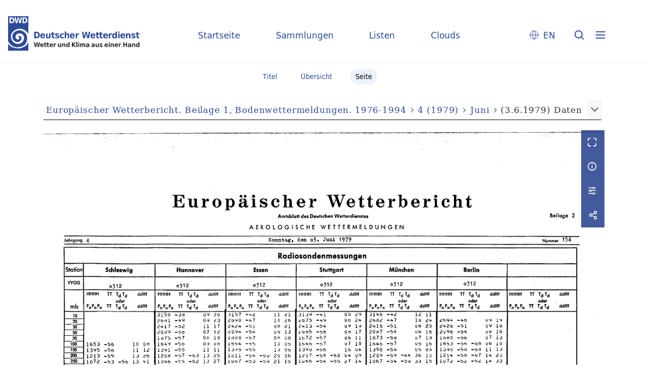

--- FILE ---
content_type: text/html;charset=utf-8
request_url: https://dwdbib.dwd.de/dwdz/periodical/pageview/426035
body_size: 23649
content:
<!DOCTYPE html>
<html lang="de"><head><title>Periodika mit Tagesdatum / 4 (1979) [939]</title><meta name="twitter:image" content="http://dwdbib.dwd.de/dwdz/download/webcache/304/426030"><meta name="twitter:title" content="Europ&#228;ischer Wetterbericht&#160;: Amtsblatt d. Deutschen Wetterdienstes = European meteorological bulletin = Bulletin m&#233;t&#233;orologique europ&#233;en. Offenbach, M. : Wetterdienst, 1.1976 - 19.1994, 1976-1994&#160;: 4 (3.6.1979) Juni. Daten"><meta property="og:site" content="Periodika mit Tagesdatum"><meta property="og:url" content="http://dwdbib.dwd.de/dwdz/426035"><meta property="og:type" content="page"><meta property="og:title" content=""><meta property="book:release_date" content="1979"><meta property="og:image" content="http://dwdbib.dwd.de/dwdz/download/webcache/304/426030"><meta property="og:image:width" content="304"><meta property="og:image:height" content="438"><meta http-equiv="Content-Type" content="xml; charset=UTF-8"><meta name="viewport" content="width = device-width, initial-scale = 1"><meta name="description" content="Periodika mit Tagesdatum"><meta lang="de" content=""><link rel="shortcut icon" href="/dwdz/domainimage/favicon.ico" type="image/x-icon"><link rel="alternate" type="application/rss+xml" title="Periodika mit Tagesdatum" href="/dwdz/rss"><link type="text/css" href="/css/dwd-balancer_front1.dwdz_content.css?-8926627704209864172" rel="stylesheet"><link type="text/css" href="/thirdparty/shariff/shariff.complete.css" rel="stylesheet"><script src="/thirdparty/jquery-3.6.0.min.js">&#160;</script><script defer src="/static/scripts/main.js">&#160;</script><script defer src="/static/scripts/common.js">&#160;</script><script defer src="/static/scripts/fulltext.js">&#160;</script><script defer src="/thirdparty/shariff/shariff.complete.js">&#160;</script><script type="text/javascript" src="/domainresource/static/scripts/custom.js">&#160;</script></head><body style="" class="bd-guest   bd-flexLayout  bd-r-dwd bd-m- bd-dwdz  bd-retroPeriodicals bd-periodical bd-portal bd-pages bd-portal-pageview bd-pages-pageview bd-periodical-pageview bd-periodical-pageview-426035 bd-list-rows bd-journal_issue"><span style="display:none" id="meta"><var id="tree">&#160;<var id="timeout" value="3600" class=" sessionsys"> </var><var id="name" value="dwdz" class=" domain"> </var><var id="relativeRootDomain" value="dwd" class=" domain"> </var><var id="pathinfo" value="/dwdz/periodical/pageview/426035" class=" request"> </var><var id="fulldata" value="false" class=" domain"> </var><var id="search-linkDetailedsearchScope" value="domain" class=" templating"> </var><var id="class" value="periodical" class=" request"> </var><var id="classtype" value="portal" class=" request"> </var><var id="tab" value="pageview" class=" request"> </var><var id="id" value="426035" class=" request"> </var><var id="leftColToggled" value="false" class=" session"> </var><var id="facetFilterToggled" value="false" class=" session"> </var><var id="topheight" value="80" class=" session"> </var><var id="bottomheight" value="20" class=" session"> </var><var id="bodywidth" value="1000" class=" session"> </var><var id="centercolwidth" value="0" class=" session"> </var><var id="middlerowheight" value="476" class=" session"> </var><var id="numberOfThumbs" value="20" class=" session"> </var><var id="clientwidth" value="1000" class=" session"> </var><var id="fullScreen" value="false" class=" session"> </var><var id="staticWidth" value="false" class=" session"> </var><var id="rightcolwidth" value="220" class=" session"> </var><var id="leftcolwidth" value="200" class=" session"> </var><var id="zoomwidth" value="0" class=" session"> </var><var id="mode" value="w" class=" session"> </var><var id="initialized" value="false" class=" session"> </var><var id="sizes" value="128,1200,2000,0,1000,304,1504,504,800" class=" webcache"> </var><var id="availableZoomLevels" value="304,504,800,1000,1504,2000" class=" webcache"> </var><var id="js-toggleMobileNavi" value="None" class=" templating"> </var><var id="fullscreen-fullzoomOnly" value="false" class=" templating"> </var><var id="css-mobileMin" value="0" class=" templating"> </var><var id="tei-on" value="false" class=" templating"> </var><var id="search-alertIfEmpty" value="true" class=" templating"> </var><var id="search-quicksearchScope" value="domain" class=" templating"> </var><var id="search-toggleListMinStructs" value="3" class=" templating"> </var><var id="search-highlightingColor" value="00808066" class=" templating"> </var><var id="layout-wrapperMargins" value="body" class=" templating"> </var><var id="layout-useMiddleContentDIV" value="false" class=" templating"> </var><var id="layout-navPortAboveMiddleContentDIV" value="false" class=" templating"> </var><var id="navPort-align" value="center" class=" templating"> </var><var id="navPort-searchTheBookInit" value="closed" class=" templating"> </var><var id="navPath-pageviewStructureResize" value="css" class=" templating"> </var><var id="layout-useLayout" value="flexLayout" class=" templating"> </var><var id="listNavigation-keepToggleState" value="false" class=" templating"> </var><var id="fullscreen-mode" value="None" class=" templating"> </var><var id="groups" value="guest" class=" user"> </var><var id="pageview-autoResize" value="true" class="templating"> </var><var id="zoom-saveFilters" value="true" class="templating"> </var></var><var id="client" value="browser">&#160;</var><var id="guest" value="true">&#160;</var><var class="layout" id="colleft" value="">&#160;</var><var class="layout" id="colright" value="">&#160;</var></span><div id="custom-menu-layer" class="wiki wiki-layer custom-menu-layer wiki-custom-menu-layer customMenuLayer "><div>
  <div class="paneclose">
    <span class="btn custom-menu-layer close"> </span>
  </div>
  <div class="menu-5">
  <a class="collections" href="/wiki/home">Startseite</a>
    <a class="collections" href="/wiki/collections">Sammlungen</a>
    <a class="index" href="/nav/index/title">Listen</a>
    <a class="cloud" href="/nav/cloud/keyword">Clouds</a>
  </div>
  <div class="menu-3">
    <a id="linkContact" class=" textlink" href="/dwdz/wiki/contact">Kontakt</a>
    <a target="dwd" href="https://www.dwd.de/DE/leistungen/pbfb_bibl_metlis/metlis.html">METLIS+</a>
    <a target="dwd" href="https://www.dwd.de">DWD</a>
  </div>
  <div class="menu-4">
    <div class="i18n">
        <span class="chooseLanguage langEls"><a href="/action/changeLanguage?lang=en" class="">EN</a></span>
    </div>
    <div class="rss">
      <a href="/rss">RSS</a>
      </div>
    <div class="priv">
      <a href="/wiki/privacy">Datenschutz</a>
    </div>
    <div class="barr">
      <a href="/wiki/accessibility">Barriere melden</a>
    </div>
  </div>
</div>


</div><div id="main" class="divmain "><div id="topParts" class=""><header role="banner" class=""><div id="defaultTop" class="wiki wiki-top defaultTop wiki-defaultTop defaultTop "><div id="topLogo">
</div>

<div id="topProject">
 <a class="home" href="/">Startseite</a>
 <a class="collections" href="/wiki/collections">Sammlungen</a>
 <a class="index" href="/nav/index/title">Listen</a>
 <a class="cloud" href="/nav/cloud/keyword">Clouds</a>
</div>

<p></p><div class="btns"> 
  <div class="menu-4">
    <div class="i18n"><span class="chooseLanguage langEls"><a href="/action/changeLanguage?lang=en" class="">EN</a></span></div>
  </div>
  <a href="/search" class="btns" id="quicksearchSubmit"> </a>
  <div class="btn custom-menu-layer ham"> </div>
</div><p></p></div></header></div><div id="middleParts" class=""><div id="centerParts" class="maincol "><main role="main" class=""><img alt="" style="position:absolute;left:-9999px" id="cInfo" width="0" height="0"><nav class="navPort   "><ul id="navPort" class="nav-inline navPort-pages navPort-periodical-pageview"><li class="viewCtrl  tab-titleinfo firstCtrl tab-periodical tab-pages-titleinfo" id="tab-periodical-titleinfo"><a href="/dwdz/periodical/titleinfo/943538"><i class="cap tab">Titel</i><i class="cap abbrTab __tabTitleinfoAbbr">Titel</i></a></li><li class="viewCtrl  tab-thumbview evenCtrl tab-periodical tab-pages-thumbview" id="tab-periodical-thumbview"><a href="/dwdz/periodical/thumbview/426035"><i class="cap tab">&#220;bersicht</i><i class="cap abbrTab __tabThumbviewAbbr">Thumbs</i></a></li><li class="viewCtrl_sel  tab-pageview tab-pages-pageview" id="tab-periodical-pageview"><span><i class="cap tab">Seite</i><i class="cap abbrTab __tabPageviewAbbr">Seite</i></span></li><span style="font-size:0px">&#160;</span></ul></nav><nav role="navigation" content="content-navpath" class="structure-layer"><div id="navPath" class="structure-layer-navPath "><div class="path"><a class="item newspaper" href="/dwdz/periodical/pageview/421500">Europ&#228;ischer Wetterbericht. Beilage 1, Bodenwettermeldungen. 1976-1994</a> <span class="npNext npItem"> </span><a class="item journal_volume" href="/dwdz/periodical/pageview/421500">4 (1979)</a> <span class="npNext npItem"> </span><a class="item journal_issue" href="/dwdz/periodical/pageview/425960">Juni</a> <span class="npNext npItem"> </span><span class="item">(3.6.1979) Daten</span> </div><div class="vls-open-Layer get-pageviewStructure" id="open-pageviewStructure-tree" title="Inhaltliche Struktur"><div class="ar hidden">&#160;</div></div></div></nav><nav role="navigation" content="content-structure" class="structure-layer"><div class="pageviewStructure-tree structlist-elem"><var id="pageviewStructure-collection" value=""> </var><var id="pageviewStructure-class" value="periodical"> </var><var id="pageviewStructure-ctx" value=""> </var><div class="treeLoading">Wird geladen ...</div></div></nav><var id="nextImageTab" value="pageview"> </var><var id="prevImageTab" value="pageview"> </var><div class="pageLoader">&#160;Wird geladen ...</div><div id="imageGrid"><div class="pt-img"><div class="relative-holder"><div class="vl-pageview-controls"><div class="contents"><div class="vl-pbuttons"><a title="Vollbild" class="vl-btn fullzoom icon-fullscreen-open">&#160;</a><a class="vl-btn toggle mdContextinfo info" title="Titel">&#160;</a><a class="vl-btn toggle zoom__filterSliders icon-sliders" title="Bildbearbeitung">&#160;</a><a style="text-decoration:none" class="vl-btn toggle vl-socialnetworks icon-share" title="Teilen"> </a></div><div id="mdContextinfo" class="totoggle"><div class="header vl-btn-height"><div>Heft&#160; </div></div><div class="row title"><span class="partInfo">4 (3.6.1979) Juni.  Daten</span></div><div class="row pagin"><div class="key"><span>Seite</span></div><div style="opacity:.9;padding:1px 4px 0;color:#fff"><span style="display:inline-block;">876</span></div></div></div><div id="zoom__filterSliders" class="totoggle"><div id="zoom__filterSlidersContent"><a title="Rechtsdrehung 90&#176;" href="/image/setFlipRotate?op=rotate_right&amp;id=426035" class="vls-button icon-cw"><span class="screenreaders">Rechtsdrehung 90&#176;</span></a><a title="Linksdrehung 90&#176;" href="/image/setFlipRotate?op=rotate_left&amp;id=426035" class="vls-button icon-ccw"><span class="screenreaders">Linksdrehung 90&#176;</span></a><div><i class="vls-button icon-sun" title="Helligkeit">&#160;</i><input id="brightness" type="range" min="0" max="200" value="100" unit="%"><span id="brightnessAmount">&#160;</span></div><div><i class="vls-button icon-adjust" title="Kontrast">&#160;</i><input id="contrast" type="range" min="0" max="200" value="100" unit="%"><span id="contrastAmount">&#160;</span></div><div><i class="vls-button icon-switch" title="Invertierung">&#160;</i><input id="invert" type="range" min="0" max="100" value="0" unit="%"><span id="invertAmount">&#160;</span></div><div><i class="vls-button icon-moon" title="Graustufen">&#160;</i><input id="grayscale" type="range" min="0" max="100" value="0" unit="%"><span id="grayscaleAmount">&#160;</span></div><div><i class="vls-button icon-video-alt" title="Sepia">&#160;</i><input id="sepia" type="range" min="0" max="100" value="0" unit="%"><span id="sepiaAmount">&#160;</span></div><i id="zoom__filterReset" title="zur&#252;cksetzen" class="vls-button icon-cw-arrows">&#160;</i></div></div><div id="vl-webcachesizes" class="totoggle"><div class="header vl-btn-height">Einzelbild herunterladen</div><div style="display:flex"><div class="key"><span>verf&#252;gbare Breiten</span></div><div><div style="padding-bottom:.5em"><a download="426035-klein" title="Bild herunterladen" class="" href="/dwdz/download/webcache/504/426035">JPEG klein</a></div><div style="padding-bottom:.5em"><a download="426035-gro&#223;" title="Bild herunterladen" class="" href="/dwdz/download/webcache/1000/426035">JPEG gro&#223;</a></div><div style="padding-bottom:.5em"><a download="426035-gr&#246;&#223;er" title="Bild herunterladen" class="" href="/dwdz/download/webcache/2000/426035">JPEG gr&#246;&#223;er</a></div></div></div></div><div id="vl-socialnetworks" class="totoggle"><div class="shariff" data-orientation="vertical" data-url="https://dwdbib.dwd.de/dwdz/periodical/pageview/426035" data-media-url="" data-services='["mail,"twitter,"facebook,"pinterest]' data-mail-url="mailto:" data-mail-body="Ich empfehle dir diesen Link: {url}">&#160;</div></div></div></div><a class="singlePageImageLink prevnext" id="prevPageLink" href="/dwdz/periodical/pageview/426034" alt="N&#228;chste Seite"><i class="fa-icon markLink" id="prevPageMark"><span>&#160;</span></i></a><a class="singlePageImageLink prevnext" id="nextPageLink" href="/dwdz/periodical/pageview/426044" alt="N&#228;chste Seite"><i class="fa-icon markLink" id="nextPageMark"><span>&#160;</span></i></a><img alt="Seite" loading="lazy" class="singlePageImage" width="100%" source="/dwdz/image/view/426035?w=800&amp;selectIndex=1"><noscript><img alt="Seite" loading="lazy" class="singlePageImage" width="100%" src="/dwdz/image/view/426035?w=800&amp;selectIndex=1"></noscript><var id="vl-imgdims" style="display:none" vlid="426035" width="4552" height="6554" rotate="nop"> </var></div></div></div><nav class="list-paging naviControls bottomNav" role="navigation"><div><div class="paginglink"><a class="vls-button start" href="/dwdz/periodical/pageview/421500" rel="nofollow" title="Erste Seite"><span> </span></a></div><div class="paginglink"><a class="vls-button back" href="/dwdz/periodical/pageview/426034" rel="nofollow" title="Vorige Seite"><span> </span></a></div><span class="drop"><form class="gotopage" name="goToPage" method="post" action="/dwdz/periodical/pageview/0"><input type="hidden" name="tredir" value="true"><label class="screenreaders" for="goToPage">Gehe zu Seite</label><select id="goToPage" class="change offset" title="Gehe zu Seite" name="id"><option value="421500">[1] 1</option><option value="421501">[2] 2</option><option value="421502">[3] 3</option><option value="421503">[4] 4</option><option value="421504">[5] 5</option><option value="421505">[6] 6</option><option value="421558">[7] 15</option><option value="421559">[8] 16</option><option value="421560">[9] 17</option><option value="421561">[10] 18</option><option value="421562">[11] 19</option><option value="421563">[12] 20</option><option value="421572">[13] 29</option><option value="421573">[14] 30</option><option value="421574">[15] 31</option><option value="421575">[16] 32</option><option value="421576">[17] 33</option><option value="421577">[18] 34</option><option value="421586">[19] 43</option><option value="421587">[20] 44</option><option value="421588">[21] 45</option><option value="421589">[22] 46</option><option value="421590">[23] 47</option><option value="421591">[24] 48</option><option value="421600">[25] 57</option><option value="421601">[26] 58</option><option value="421602">[27] 59</option><option value="421603">[28] 60</option><option value="421604">[29] 61</option><option value="421605">[30] 62</option><option value="421614">[31] 71</option><option value="421615">[32] 72</option><option value="421616">[33] 73</option><option value="421617">[34] 74</option><option value="421618">[35] 75</option><option value="421619">[36] 76</option><option value="421628">[37] 85</option><option value="421629">[38] 86</option><option value="421630">[39] 87</option><option value="421631">[40] 88</option><option value="421632">[41] 89</option><option value="421633">[42] 90</option><option value="421642">[43] 99</option><option value="421643">[44] 100</option><option value="421644">[45] 101</option><option value="421645">[46] 102</option><option value="421646">[47] 103</option><option value="421647">[48] 104</option><option value="421656">[49] 113</option><option value="421657">[50] 114</option><option value="421658">[51] 115</option><option value="421659">[52] 116</option><option value="421660">[53] 117</option><option value="421661">[54] 118</option><option value="421514">[55] 127</option><option value="421515">[56] 128</option><option value="421516">[57] 129</option><option value="421517">[58] 130</option><option value="421518">[59] 131</option><option value="421519">[60] 132</option><option value="421530">[61] 143</option><option value="421531">[62] 144</option><option value="421532">[63] 145</option><option value="421533">[64] 146</option><option value="421534">[65] 147</option><option value="421535">[66] 148</option><option value="421544">[67] 157</option><option value="421545">[68] 158</option><option value="421546">[69] 159</option><option value="421547">[70] 160</option><option value="421548">[71] 161</option><option value="421549">[72] 162</option><option value="422174">[73] 2019</option><option value="422175">[74] 2020</option><option value="422176">[75] 2021</option><option value="422177">[76] 2022</option><option value="422178">[77] 2023</option><option value="422179">[78] 2024</option><option value="422342">[79] 2187</option><option value="422343">[80] 2188</option><option value="422344">[81] 2189</option><option value="422345">[82] 2190</option><option value="422346">[83] 2191</option><option value="422347">[84] 2192</option><option value="422510">[85] 2355</option><option value="422511">[86] 2356</option><option value="422512">[87] 2357</option><option value="422513">[88] 2358</option><option value="422514">[89] 2359</option><option value="422515">[90] 2360</option><option value="422680">[91] 2525</option><option value="422681">[92] 2526</option><option value="422682">[93] 2527</option><option value="422683">[94] 2528</option><option value="422684">[95] 2529</option><option value="422685">[96] 2530</option><option value="422848">[97] 2693</option><option value="422849">[98] 2694</option><option value="422850">[99] 2695</option><option value="422851">[100] 2696</option><option value="422852">[101] 2697</option><option value="422853">[102] 2698</option><option value="423016">[103] 2861</option><option value="423017">[104] 2862</option><option value="423018">[105] 2863</option><option value="423019">[106] 2864</option><option value="423020">[107] 2865</option><option value="423021">[108] 2866</option><option value="423184">[109] 3029</option><option value="423185">[110] 3030</option><option value="423186">[111] 3031</option><option value="423187">[112] 3032</option><option value="423188">[113] 3033</option><option value="423189">[114] 3034</option><option value="423520">[115] 3197</option><option value="423521">[116] 3198</option><option value="423522">[117] 3199</option><option value="423523">[118] 3200</option><option value="423524">[119] 3201</option><option value="423525">[120] 3202</option><option value="423688">[121] 3365</option><option value="423689">[122] 3366</option><option value="423690">[123] 3367</option><option value="423691">[124] 3368</option><option value="423692">[125] 3369</option><option value="423693">[126] 3370</option><option value="423856">[127] 3533</option><option value="423857">[128] 3534</option><option value="423858">[129] 3535</option><option value="423859">[130] 3536</option><option value="423860">[131] 3537</option><option value="423861">[132] 3538</option><option value="424024">[133] 3701</option><option value="424025">[134] 3702</option><option value="424026">[135] 3703</option><option value="424027">[136] 3704</option><option value="424028">[137] 3705</option><option value="424029">[138] 3706</option><option value="424192">[139] 3869</option><option value="424193">[140] 3870</option><option value="424194">[141] 3871</option><option value="424195">[142] 3872</option><option value="424196">[143] 3873</option><option value="424197">[144] 3874</option><option value="424360">[145] 4037</option><option value="424361">[146] 4038</option><option value="424362">[147] 4039</option><option value="424363">[148] 4040</option><option value="424364">[149] 4041</option><option value="424365">[150] 4042</option><option value="424528">[151] 4205</option><option value="424529">[152] 4206</option><option value="424530">[153] 4207</option><option value="424531">[154] 4208</option><option value="424532">[155] 4209</option><option value="424533">[156] 4210</option><option value="424696">[157] 4373</option><option value="424697">[158] 4374</option><option value="424698">[159] 4375</option><option value="424699">[160] 4376</option><option value="424700">[161] 4377</option><option value="424701">[162] 4378</option><option value="424864">[163] 4541</option><option value="424865">[164] 4542</option><option value="424866">[165] 4543</option><option value="424867">[166] 4544</option><option value="424868">[167] 4545</option><option value="424869">[168] 4546</option><option value="425033">[169] 4710</option><option value="425034">[170] 4711</option><option value="425035">[171] 4712</option><option value="425036">[172] 4713</option><option value="425037">[173] 4714</option><option value="425038">[174] 4715</option><option value="425356">[175] 4865</option><option value="425357">[176] 4866</option><option value="425358">[177] 4867</option><option value="425359">[178] 4868</option><option value="425360">[179] 4869</option><option value="425361">[180] 4870</option><option value="425515">[181] 5024</option><option value="425516">[182] 5025</option><option value="425517">[183] 5026</option><option value="425518">[184] 5027</option><option value="425519">[185] 5028</option><option value="425520">[186] 5029</option><option value="425521">[187] 5030</option><option value="423352">[188] 171</option><option value="423353">[189] 172</option><option value="423354">[190] 173</option><option value="423355">[191] 174</option><option value="423356">[192] 175</option><option value="423357">[193] 176</option><option value="423408">[194] 185</option><option value="423409">[195] 186</option><option value="423410">[196] 187</option><option value="423411">[197] 188</option><option value="423412">[198] 189</option><option value="423413">[199] 190</option><option value="423422">[200] 199</option><option value="423423">[201] 200</option><option value="423424">[202] 201</option><option value="423425">[203] 202</option><option value="423426">[204] 203</option><option value="423427">[205] 204</option><option value="423436">[206] 213</option><option value="423437">[207] 214</option><option value="423438">[208] 215</option><option value="423439">[209] 216</option><option value="423440">[210] 217</option><option value="423441">[211] 218</option><option value="423450">[212] 227</option><option value="423451">[213] 228</option><option value="423452">[214] 229</option><option value="423453">[215] 230</option><option value="423454">[216] 231</option><option value="423455">[217] 232</option><option value="423464">[218] 241</option><option value="423465">[219] 242</option><option value="423466">[220] 243</option><option value="423467">[221] 244</option><option value="423468">[222] 245</option><option value="423469">[223] 246</option><option value="423478">[224] 255</option><option value="423479">[225] 256</option><option value="423480">[226] 257</option><option value="423481">[227] 258</option><option value="423482">[228] 259</option><option value="423483">[229] 260</option><option value="423492">[230] 269</option><option value="423493">[231] 270</option><option value="423494">[232] 271</option><option value="423495">[233] 272</option><option value="423496">[234] 273</option><option value="423497">[235] 274</option><option value="423506">[236] 283</option><option value="423507">[237] 284</option><option value="423508">[238] 285</option><option value="423509">[239] 286</option><option value="423510">[240] 287</option><option value="423511">[241] 288</option><option value="423366">[242] 297</option><option value="423367">[243] 298</option><option value="423368">[244] 299</option><option value="423369">[245] 300</option><option value="423370">[246] 301</option><option value="423371">[247] 302</option><option value="423380">[248] 311</option><option value="423381">[249] 312</option><option value="423382">[250] 313</option><option value="423383">[251] 314</option><option value="423384">[252] 315</option><option value="423385">[253] 316</option><option value="423394">[254] 325</option><option value="423395">[255] 326</option><option value="423396">[256] 327</option><option value="423397">[257] 328</option><option value="423398">[258] 329</option><option value="423399">[259] 330</option><option value="422230">[260] 2033</option><option value="422231">[261] 2034</option><option value="422232">[262] 2035</option><option value="422233">[263] 2036</option><option value="422234">[264] 2037</option><option value="422235">[265] 2038</option><option value="422398">[266] 2201</option><option value="422399">[267] 2202</option><option value="422400">[268] 2203</option><option value="422401">[269] 2204</option><option value="422402">[270] 2205</option><option value="422403">[271] 2206</option><option value="422566">[272] 2369</option><option value="422567">[273] 2370</option><option value="422568">[274] 2371</option><option value="422569">[275] 2372</option><option value="422570">[276] 2373</option><option value="422571">[277] 2374</option><option value="422736">[278] 2539</option><option value="422737">[279] 2540</option><option value="422738">[280] 2541</option><option value="422739">[281] 2542</option><option value="422740">[282] 2543</option><option value="422741">[283] 2544</option><option value="422904">[284] 2707</option><option value="422905">[285] 2708</option><option value="422906">[286] 2709</option><option value="422907">[287] 2710</option><option value="422908">[288] 2711</option><option value="422909">[289] 2712</option><option value="423072">[290] 2875</option><option value="423073">[291] 2876</option><option value="423074">[292] 2877</option><option value="423075">[293] 2878</option><option value="423076">[294] 2879</option><option value="423077">[295] 2880</option><option value="423240">[296] 3043</option><option value="423241">[297] 3044</option><option value="423242">[298] 3045</option><option value="423243">[299] 3046</option><option value="423244">[300] 3047</option><option value="423245">[301] 3048</option><option value="423576">[302] 3211</option><option value="423577">[303] 3212</option><option value="423578">[304] 3213</option><option value="423579">[305] 3214</option><option value="423580">[306] 3215</option><option value="423581">[307] 3216</option><option value="423744">[308] 3379</option><option value="423745">[309] 3380</option><option value="423746">[310] 3381</option><option value="423747">[311] 3382</option><option value="423748">[312] 3383</option><option value="423749">[313] 3384</option><option value="423912">[314] 3547</option><option value="423913">[315] 3548</option><option value="423914">[316] 3549</option><option value="423915">[317] 3550</option><option value="423916">[318] 3551</option><option value="423917">[319] 3552</option><option value="424080">[320] 3715</option><option value="424081">[321] 3716</option><option value="424082">[322] 3717</option><option value="424083">[323] 3718</option><option value="424084">[324] 3719</option><option value="424085">[325] 3720</option><option value="424248">[326] 3883</option><option value="424249">[327] 3884</option><option value="424250">[328] 3885</option><option value="424251">[329] 3886</option><option value="424252">[330] 3887</option><option value="424253">[331] 3888</option><option value="424416">[332] 4051</option><option value="424417">[333] 4052</option><option value="424418">[334] 4053</option><option value="424419">[335] 4054</option><option value="424420">[336] 4055</option><option value="424421">[337] 4056</option><option value="424584">[338] 4219</option><option value="424585">[339] 4220</option><option value="424586">[340] 4221</option><option value="424587">[341] 4222</option><option value="424588">[342] 4223</option><option value="424589">[343] 4224</option><option value="424710">[344] 4387</option><option value="424711">[345] 4388</option><option value="424712">[346] 4389</option><option value="424713">[347] 4390</option><option value="424714">[348] 4391</option><option value="424715">[349] 4392</option><option value="424878">[350] 4555</option><option value="424879">[351] 4556</option><option value="424880">[352] 4557</option><option value="424881">[353] 4558</option><option value="424882">[354] 4559</option><option value="424883">[355] 4560</option><option value="424884">[356] 4561</option><option value="425188">[357] 339</option><option value="425189">[358] 340</option><option value="425190">[359] 341</option><option value="425191">[360] 342</option><option value="425192">[361] 343</option><option value="425193">[362] 344</option><option value="425244">[363] 353</option><option value="425245">[364] 354</option><option value="425246">[365] 355</option><option value="425247">[366] 356</option><option value="425248">[367] 357</option><option value="425249">[368] 358</option><option value="425258">[369] 367</option><option value="425259">[370] 368</option><option value="425260">[371] 369</option><option value="425261">[372] 370</option><option value="425262">[373] 371</option><option value="425263">[374] 372</option><option value="425272">[375] 381</option><option value="425273">[376] 382</option><option value="425274">[377] 383</option><option value="425275">[378] 384</option><option value="425276">[379] 385</option><option value="425277">[380] 386</option><option value="425286">[381] 395</option><option value="425287">[382] 396</option><option value="425288">[383] 397</option><option value="425289">[384] 398</option><option value="425290">[385] 399</option><option value="425291">[386] 400</option><option value="425300">[387] 409</option><option value="425301">[388] 410</option><option value="425302">[389] 411</option><option value="425303">[390] 412</option><option value="425304">[391] 413</option><option value="425305">[392] 414</option><option value="425314">[393] 423</option><option value="425315">[394] 424</option><option value="425316">[395] 425</option><option value="425317">[396] 426</option><option value="425318">[397] 427</option><option value="425319">[398] 428</option><option value="425328">[399] 437</option><option value="425329">[400] 438</option><option value="425330">[401] 439</option><option value="425331">[402] 440</option><option value="425332">[403] 441</option><option value="425333">[404] 442</option><option value="425342">[405] 451</option><option value="425343">[406] 452</option><option value="425344">[407] 453</option><option value="425345">[408] 454</option><option value="425346">[409] 455</option><option value="425347">[410] 456</option><option value="425202">[411] 465</option><option value="425203">[412] 466</option><option value="425204">[413] 467</option><option value="425205">[414] 468</option><option value="425206">[415] 469</option><option value="425207">[416] 470</option><option value="425216">[417] 479</option><option value="425217">[418] 480</option><option value="425218">[419] 481</option><option value="425219">[420] 482</option><option value="425220">[421] 483</option><option value="425221">[422] 484</option><option value="425230">[423] 493</option><option value="425231">[424] 494</option><option value="425232">[425] 495</option><option value="425233">[426] 496</option><option value="425234">[427] 497</option><option value="425235">[428] 498</option><option value="422244">[429] 2047</option><option value="422245">[430] 2048</option><option value="422246">[431] 2049</option><option value="422247">[432] 2050</option><option value="422248">[433] 2051</option><option value="422249">[434] 2052</option><option value="422412">[435] 2215</option><option value="422413">[436] 2216</option><option value="422414">[437] 2217</option><option value="422415">[438] 2218</option><option value="422416">[439] 2219</option><option value="422417">[440] 2220</option><option value="422580">[441] 2383</option><option value="422581">[442] 2384</option><option value="422582">[443] 2385</option><option value="422583">[444] 2386</option><option value="422584">[445] 2387</option><option value="422585">[446] 2388</option><option value="422750">[447] 2553</option><option value="422751">[448] 2554</option><option value="422752">[449] 2555</option><option value="422753">[450] 2556</option><option value="422754">[451] 2557</option><option value="422755">[452] 2558</option><option value="422918">[453] 2721</option><option value="422919">[454] 2722</option><option value="422920">[455] 2723</option><option value="422921">[456] 2724</option><option value="422922">[457] 2725</option><option value="422923">[458] 2726</option><option value="423086">[459] 2889</option><option value="423087">[460] 2890</option><option value="423088">[461] 2891</option><option value="423089">[462] 2892</option><option value="423090">[463] 2893</option><option value="423091">[464] 2894</option><option value="423254">[465] 3057</option><option value="423255">[466] 3058</option><option value="423256">[467] 3059</option><option value="423257">[468] 3060</option><option value="423258">[469] 3061</option><option value="423259">[470] 3062</option><option value="423590">[471] 3225</option><option value="423591">[472] 3226</option><option value="423592">[473] 3227</option><option value="423593">[474] 3228</option><option value="423594">[475] 3229</option><option value="423595">[476] 3230</option><option value="423758">[477] 3393</option><option value="423759">[478] 3394</option><option value="423760">[479] 3395</option><option value="423761">[480] 3396</option><option value="423762">[481] 3397</option><option value="423763">[482] 3398</option><option value="423926">[483] 3561</option><option value="423927">[484] 3562</option><option value="423928">[485] 3563</option><option value="423929">[486] 3564</option><option value="423930">[487] 3565</option><option value="423931">[488] 3566</option><option value="424094">[489] 3729</option><option value="424095">[490] 3730</option><option value="424096">[491] 3731</option><option value="424097">[492] 3732</option><option value="424098">[493] 3733</option><option value="424099">[494] 3734</option><option value="424262">[495] 3897</option><option value="424263">[496] 3898</option><option value="424264">[497] 3899</option><option value="424265">[498] 3900</option><option value="424266">[499] 3901</option><option value="424267">[500] 3902</option><option value="424430">[501] 4065</option><option value="424431">[502] 4066</option><option value="424432">[503] 4067</option><option value="424433">[504] 4068</option><option value="424434">[505] 4069</option><option value="424435">[506] 4070</option><option value="424598">[507] 4233</option><option value="424599">[508] 4234</option><option value="424600">[509] 4235</option><option value="424601">[510] 4236</option><option value="424602">[511] 4237</option><option value="424603">[512] 4238</option><option value="424724">[513] 4401</option><option value="424725">[514] 4402</option><option value="424726">[515] 4403</option><option value="424727">[516] 4404</option><option value="424728">[517] 4405</option><option value="424729">[518] 4406</option><option value="424893">[519] 4570</option><option value="424894">[520] 4571</option><option value="424895">[521] 4572</option><option value="424896">[522] 4573</option><option value="424897">[523] 4574</option><option value="424898">[524] 4575</option><option value="425047">[525] 4724</option><option value="425048">[526] 4725</option><option value="425049">[527] 4726</option><option value="425050">[528] 4727</option><option value="425051">[529] 4728</option><option value="425052">[530] 4729</option><option value="425413">[531] 4879</option><option value="425414">[532] 4880</option><option value="425415">[533] 4881</option><option value="425416">[534] 4882</option><option value="425417">[535] 4883</option><option value="425418">[536] 4884</option><option value="425563">[537] 5039</option><option value="425564">[538] 5040</option><option value="425565">[539] 5041</option><option value="425566">[540] 5042</option><option value="425567">[541] 5043</option><option value="425568">[542] 5044</option><option value="425569">[543] 5045</option><option value="425624">[544] 507</option><option value="425625">[545] 508</option><option value="425626">[546] 509</option><option value="425627">[547] 510</option><option value="425628">[548] 511</option><option value="425629">[549] 512</option><option value="425680">[550] 521</option><option value="425681">[551] 522</option><option value="425682">[552] 523</option><option value="425683">[553] 524</option><option value="425684">[554] 525</option><option value="425685">[555] 526</option><option value="425694">[556] 535</option><option value="425695">[557] 536</option><option value="425696">[558] 537</option><option value="425697">[559] 538</option><option value="425698">[560] 539</option><option value="425699">[561] 540</option><option value="425708">[562] 549</option><option value="425709">[563] 550</option><option value="425710">[564] 551</option><option value="425711">[565] 552</option><option value="425712">[566] 553</option><option value="425713">[567] 554</option><option value="425722">[568] 563</option><option value="425723">[569] 564</option><option value="425724">[570] 565</option><option value="425725">[571] 566</option><option value="425726">[572] 567</option><option value="425727">[573] 568</option><option value="425736">[574] 577</option><option value="425737">[575] 578</option><option value="425738">[576] 579</option><option value="425739">[577] 580</option><option value="425740">[578] 581</option><option value="425741">[579] 582</option><option value="425750">[580] 591</option><option value="425751">[581] 592</option><option value="425752">[582] 593</option><option value="425753">[583] 594</option><option value="425754">[584] 595</option><option value="425755">[585] 596</option><option value="425764">[586] 605</option><option value="425765">[587] 606</option><option value="425766">[588] 607</option><option value="425767">[589] 608</option><option value="425768">[590] 609</option><option value="425769">[591] 610</option><option value="425778">[592] 619</option><option value="425779">[593] 620</option><option value="425780">[594] 621</option><option value="425781">[595] 622</option><option value="425782">[596] 623</option><option value="425783">[597] 624</option><option value="425638">[598] 633</option><option value="425639">[599] 634</option><option value="425640">[600] 635</option><option value="425641">[601] 636</option><option value="425642">[602] 637</option><option value="425643">[603] 638</option><option value="425652">[604] 647</option><option value="425653">[605] 648</option><option value="425654">[606] 649</option><option value="425655">[607] 650</option><option value="425656">[608] 651</option><option value="425657">[609] 652</option><option value="425666">[610] 661</option><option value="425667">[611] 662</option><option value="425668">[612] 663</option><option value="425669">[613] 664</option><option value="425670">[614] 665</option><option value="425671">[615] 666</option><option value="422258">[616] 2061</option><option value="422259">[617] 2062</option><option value="422260">[618] 2063</option><option value="422261">[619] 2064</option><option value="422262">[620] 2065</option><option value="422263">[621] 2066</option><option value="422426">[622] 2229</option><option value="422427">[623] 2230</option><option value="422428">[624] 2231</option><option value="422429">[625] 2232</option><option value="422430">[626] 2233</option><option value="422431">[627] 2234</option><option value="422594">[628] 2397</option><option value="422595">[629] 2398</option><option value="422596">[630] 2399</option><option value="422597">[631] 2400</option><option value="422598">[632] 2401</option><option value="422599">[633] 2402</option><option value="422764">[634] 2567</option><option value="422765">[635] 2568</option><option value="422766">[636] 2569</option><option value="422767">[637] 2570</option><option value="422768">[638] 2571</option><option value="422769">[639] 2572</option><option value="422932">[640] 2735</option><option value="422933">[641] 2736</option><option value="422934">[642] 2737</option><option value="422935">[643] 2738</option><option value="422936">[644] 2739</option><option value="422937">[645] 2740</option><option value="423100">[646] 2903</option><option value="423101">[647] 2904</option><option value="423102">[648] 2905</option><option value="423103">[649] 2906</option><option value="423104">[650] 2907</option><option value="423105">[651] 2908</option><option value="423268">[652] 3071</option><option value="423269">[653] 3072</option><option value="423270">[654] 3073</option><option value="423271">[655] 3074</option><option value="423272">[656] 3075</option><option value="423273">[657] 3076</option><option value="423604">[658] 3239</option><option value="423605">[659] 3240</option><option value="423606">[660] 3241</option><option value="423607">[661] 3242</option><option value="423608">[662] 3243</option><option value="423609">[663] 3244</option><option value="423772">[664] 3407</option><option value="423773">[665] 3408</option><option value="423774">[666] 3409</option><option value="423775">[667] 3410</option><option value="423776">[668] 3411</option><option value="423777">[669] 3412</option><option value="423940">[670] 3575</option><option value="423941">[671] 3576</option><option value="423942">[672] 3577</option><option value="423943">[673] 3578</option><option value="423944">[674] 3579</option><option value="423945">[675] 3580</option><option value="424108">[676] 3743</option><option value="424109">[677] 3744</option><option value="424110">[678] 3745</option><option value="424111">[679] 3746</option><option value="424112">[680] 3747</option><option value="424113">[681] 3748</option><option value="424276">[682] 3911</option><option value="424277">[683] 3912</option><option value="424278">[684] 3913</option><option value="424279">[685] 3914</option><option value="424280">[686] 3915</option><option value="424281">[687] 3916</option><option value="424444">[688] 4079</option><option value="424445">[689] 4080</option><option value="424446">[690] 4081</option><option value="424447">[691] 4082</option><option value="424448">[692] 4083</option><option value="424449">[693] 4084</option><option value="424612">[694] 4247</option><option value="424613">[695] 4248</option><option value="424614">[696] 4249</option><option value="424615">[697] 4250</option><option value="424616">[698] 4251</option><option value="424617">[699] 4252</option><option value="424738">[700] 4415</option><option value="424739">[701] 4416</option><option value="424740">[702] 4417</option><option value="424741">[703] 4418</option><option value="424742">[704] 4419</option><option value="424743">[705] 4420</option><option value="424907">[706] 4584</option><option value="424908">[707] 4585</option><option value="424909">[708] 4586</option><option value="424910">[709] 4587</option><option value="424911">[710] 4588</option><option value="424912">[711] 4589</option><option value="425061">[712] 4738</option><option value="425062">[713] 4739</option><option value="425063">[714] 4740</option><option value="425064">[715] 4741</option><option value="425065">[716] 4742</option><option value="425066">[717] 4743</option><option value="425067">[718] 4744</option><option value="425427">[719] 4893</option><option value="425428">[720] 4894</option><option value="425429">[721] 4895</option><option value="425430">[722] 4896</option><option value="425431">[723] 4897</option><option value="425432">[724] 4898</option><option value="425433">[725] 4899</option><option value="425434">[726] 4900</option><option value="425792">[727] 675</option><option value="425793">[728] 676</option><option value="425794">[729] 677</option><option value="425795">[730] 678</option><option value="425796">[731] 679</option><option value="425797">[732] 680</option><option value="425848">[733] 689</option><option value="425849">[734] 690</option><option value="425850">[735] 691</option><option value="425851">[736] 692</option><option value="425852">[737] 693</option><option value="425853">[738] 694</option><option value="425862">[739] 703</option><option value="425863">[740] 704</option><option value="425864">[741] 705</option><option value="425865">[742] 706</option><option value="425866">[743] 707</option><option value="425867">[744] 708</option><option value="425876">[745] 717</option><option value="425877">[746] 718</option><option value="425878">[747] 719</option><option value="425879">[748] 720</option><option value="425880">[749] 721</option><option value="425881">[750] 722</option><option value="425890">[751] 731</option><option value="425891">[752] 732</option><option value="425892">[753] 733</option><option value="425893">[754] 734</option><option value="425894">[755] 735</option><option value="425895">[756] 736</option><option value="425904">[757] 745</option><option value="425905">[758] 746</option><option value="425906">[759] 747</option><option value="425907">[760] 748</option><option value="425908">[761] 749</option><option value="425909">[762] 750</option><option value="425896">[763] 737</option><option value="425897">[764] 738</option><option value="425898">[765] 739</option><option value="425899">[766] 740</option><option value="425900">[767] 741</option><option value="425901">[768] 742</option><option value="425902">[769] 743</option><option value="425903">[770] 744</option><option value="425918">[771] 759</option><option value="425919">[772] 760</option><option value="425920">[773] 761</option><option value="425921">[774] 762</option><option value="425922">[775] 763</option><option value="425923">[776] 764</option><option value="425932">[777] 773</option><option value="425933">[778] 774</option><option value="425934">[779] 775</option><option value="425935">[780] 776</option><option value="425936">[781] 777</option><option value="425937">[782] 778</option><option value="425946">[783] 787</option><option value="425947">[784] 788</option><option value="425948">[785] 789</option><option value="425949">[786] 790</option><option value="425950">[787] 791</option><option value="425951">[788] 792</option><option value="425806">[789] 801</option><option value="425807">[790] 802</option><option value="425808">[791] 803</option><option value="425809">[792] 804</option><option value="425810">[793] 805</option><option value="425811">[794] 806</option><option value="425820">[795] 815</option><option value="425821">[796] 816</option><option value="425822">[797] 817</option><option value="425823">[798] 818</option><option value="425824">[799] 819</option><option value="425825">[800] 820</option><option value="425834">[801] 829</option><option value="425835">[802] 830</option><option value="425836">[803] 831</option><option value="425837">[804] 832</option><option value="425838">[805] 833</option><option value="425839">[806] 834</option><option value="422272">[807] 2075</option><option value="422273">[808] 2076</option><option value="422274">[809] 2077</option><option value="422275">[810] 2078</option><option value="422276">[811] 2079</option><option value="422277">[812] 2080</option><option value="422440">[813] 2243</option><option value="422441">[814] 2244</option><option value="422442">[815] 2245</option><option value="422443">[816] 2246</option><option value="422444">[817] 2247</option><option value="422445">[818] 2248</option><option value="422610">[819] 2413</option><option value="422611">[820] 2414</option><option value="422612">[821] 2415</option><option value="422613">[822] 2416</option><option value="422614">[823] 2417</option><option value="422615">[824] 2418</option><option value="422778">[825] 2581</option><option value="422779">[826] 2582</option><option value="422780">[827] 2583</option><option value="422781">[828] 2584</option><option value="422782">[829] 2585</option><option value="422783">[830] 2586</option><option value="422946">[831] 2749</option><option value="422947">[832] 2750</option><option value="422948">[833] 2751</option><option value="422949">[834] 2752</option><option value="422950">[835] 2753</option><option value="422951">[836] 2754</option><option value="423114">[837] 2917</option><option value="423115">[838] 2918</option><option value="423116">[839] 2919</option><option value="423117">[840] 2920</option><option value="423118">[841] 2921</option><option value="423119">[842] 2922</option><option value="423282">[843] 3085</option><option value="423283">[844] 3086</option><option value="423284">[845] 3087</option><option value="423285">[846] 3088</option><option value="423286">[847] 3089</option><option value="423287">[848] 3090</option><option value="423618">[849] 3253</option><option value="423619">[850] 3254</option><option value="423620">[851] 3255</option><option value="423621">[852] 3256</option><option value="423622">[853] 3257</option><option value="423623">[854] 3258</option><option value="423786">[855] 3421</option><option value="423787">[856] 3422</option><option value="423788">[857] 3423</option><option value="423789">[858] 3424</option><option value="423790">[859] 3425</option><option value="423791">[860] 3426</option><option value="423954">[861] 3589</option><option value="423955">[862] 3590</option><option value="423956">[863] 3591</option><option value="423957">[864] 3592</option><option value="423958">[865] 3593</option><option value="423959">[866] 3594</option><option value="424122">[867] 3757</option><option value="424123">[868] 3758</option><option value="424124">[869] 3759</option><option value="424125">[870] 3760</option><option value="424126">[871] 3761</option><option value="424127">[872] 3762</option><option value="424290">[873] 3925</option><option value="424291">[874] 3926</option><option value="424292">[875] 3927</option><option value="424293">[876] 3928</option><option value="424294">[877] 3929</option><option value="424295">[878] 3930</option><option value="424458">[879] 4093</option><option value="424459">[880] 4094</option><option value="424460">[881] 4095</option><option value="424461">[882] 4096</option><option value="424462">[883] 4097</option><option value="424463">[884] 4098</option><option value="424626">[885] 4261</option><option value="424627">[886] 4262</option><option value="424628">[887] 4263</option><option value="424629">[888] 4264</option><option value="424630">[889] 4265</option><option value="424631">[890] 4266</option><option value="424752">[891] 4429</option><option value="424753">[892] 4430</option><option value="424754">[893] 4431</option><option value="424755">[894] 4432</option><option value="424756">[895] 4433</option><option value="424757">[896] 4434</option><option value="424921">[897] 4598</option><option value="424922">[898] 4599</option><option value="424923">[899] 4600</option><option value="424924">[900] 4601</option><option value="424925">[901] 4602</option><option value="424926">[902] 4603</option><option value="425076">[903] 4753</option><option value="425077">[904] 4754</option><option value="425078">[905] 4755</option><option value="425079">[906] 4756</option><option value="425080">[907] 4757</option><option value="425081">[908] 4758</option><option value="425443">[909] 4909</option><option value="425444">[910] 4910</option><option value="425445">[911] 4911</option><option value="425446">[912] 4912</option><option value="425447">[913] 4913</option><option value="425448">[914] 4914</option><option value="425578">[915] 5054</option><option value="425579">[916] 5055</option><option value="425580">[917] 5056</option><option value="425581">[918] 5057</option><option value="425582">[919] 5058</option><option value="425583">[920] 5059</option><option value="425584">[921] 5060</option><option value="425960">[922] 843</option><option value="425961">[923] 844</option><option value="425962">[924] 845</option><option value="425963">[925] 846</option><option value="425964">[926] 847</option><option value="425965">[927] 848</option><option value="426016">[928] 857</option><option value="426017">[929] 858</option><option value="426018">[930] 859</option><option value="426019">[931] 860</option><option value="426020">[932] 861</option><option value="426021">[933] 862</option><option value="426030">[934] 871</option><option value="426031">[935] 872</option><option value="426032">[936] 873</option><option value="426033">[937] 874</option><option value="426034">[938] 875</option><option value="426035" selected>[939] 876</option><option value="426044">[940] 885</option><option value="426045">[941] 886</option><option value="426046">[942] 887</option><option value="426047">[943] 888</option><option value="426048">[944] 889</option><option value="426049">[945] 890</option><option value="426058">[946] 899</option><option value="426059">[947] 900</option><option value="426060">[948] 901</option><option value="426061">[949] 902</option><option value="426062">[950] 903</option><option value="426063">[951] 904</option><option value="426072">[952] 913</option><option value="426073">[953] 914</option><option value="426074">[954] 915</option><option value="426075">[955] 916</option><option value="426076">[956] 917</option><option value="426077">[957] 918</option><option value="426086">[958] 927</option><option value="426087">[959] 928</option><option value="426088">[960] 929</option><option value="426089">[961] 930</option><option value="426090">[962] 931</option><option value="426091">[963] 932</option><option value="426100">[964] 941</option><option value="426101">[965] 942</option><option value="426102">[966] 943</option><option value="426103">[967] 944</option><option value="426104">[968] 945</option><option value="426105">[969] 946</option><option value="426114">[970] 955</option><option value="426115">[971] 956</option><option value="426116">[972] 957</option><option value="426117">[973] 958</option><option value="426118">[974] 959</option><option value="426119">[975] 960</option><option value="425974">[976] 969</option><option value="425975">[977] 970</option><option value="425976">[978] 971</option><option value="425977">[979] 972</option><option value="425978">[980] 973</option><option value="425979">[981] 974</option><option value="425988">[982] 983</option><option value="425989">[983] 984</option><option value="425990">[984] 985</option><option value="425991">[985] 986</option><option value="425992">[986] 987</option><option value="425993">[987] 988</option><option value="426002">[988] 997</option><option value="426003">[989] 998</option><option value="426004">[990] 999</option><option value="426005">[991] 1000</option><option value="426006">[992] 1001</option><option value="426007">[993] 1002</option><option value="422286">[994] 2089</option><option value="422287">[995] 2090</option><option value="422288">[996] 2091</option><option value="422289">[997] 2092</option><option value="422290">[998] 2093</option><option value="422291">[999] 2094</option><option value="422454">[1000] 2257</option><option value="422455">[1001] 2258</option><option value="422456">[1002] 2259</option><option value="422457">[1003] 2260</option><option value="422458">[1004] 2261</option><option value="422459">[1005] 2262</option><option value="422624">[1006] 2427</option><option value="422625">[1007] 2428</option><option value="422626">[1008] 2429</option><option value="422627">[1009] 2430</option><option value="422628">[1010] 2431</option><option value="422629">[1011] 2432</option><option value="422792">[1012] 2595</option><option value="422793">[1013] 2596</option><option value="422794">[1014] 2597</option><option value="422795">[1015] 2598</option><option value="422796">[1016] 2599</option><option value="422797">[1017] 2600</option><option value="422960">[1018] 2763</option><option value="422961">[1019] 2764</option><option value="422962">[1020] 2765</option><option value="422963">[1021] 2766</option><option value="422964">[1022] 2767</option><option value="422965">[1023] 2768</option><option value="423128">[1024] 2931</option><option value="423129">[1025] 2932</option><option value="423130">[1026] 2933</option><option value="423131">[1027] 2934</option><option value="423132">[1028] 2935</option><option value="423133">[1029] 2936</option><option value="423296">[1030] 3099</option><option value="423297">[1031] 3100</option><option value="423298">[1032] 3101</option><option value="423299">[1033] 3102</option><option value="423300">[1034] 3103</option><option value="423301">[1035] 3104</option><option value="423632">[1036] 3267</option><option value="423633">[1037] 3268</option><option value="423634">[1038] 3269</option><option value="423635">[1039] 3270</option><option value="423636">[1040] 3271</option><option value="423637">[1041] 3272</option><option value="423800">[1042] 3435</option><option value="423801">[1043] 3436</option><option value="423802">[1044] 3437</option><option value="423803">[1045] 3438</option><option value="423804">[1046] 3439</option><option value="423805">[1047] 3440</option><option value="423968">[1048] 3603</option><option value="423969">[1049] 3604</option><option value="423970">[1050] 3605</option><option value="423971">[1051] 3606</option><option value="423972">[1052] 3607</option><option value="423973">[1053] 3608</option><option value="424136">[1054] 3771</option><option value="424137">[1055] 3772</option><option value="424138">[1056] 3773</option><option value="424139">[1057] 3774</option><option value="424140">[1058] 3775</option><option value="424141">[1059] 3776</option><option value="424304">[1060] 3939</option><option value="424305">[1061] 3940</option><option value="424306">[1062] 3941</option><option value="424307">[1063] 3942</option><option value="424308">[1064] 3943</option><option value="424309">[1065] 3944</option><option value="424472">[1066] 4107</option><option value="424473">[1067] 4108</option><option value="424474">[1068] 4109</option><option value="424475">[1069] 4110</option><option value="424476">[1070] 4111</option><option value="424477">[1071] 4112</option><option value="424640">[1072] 4275</option><option value="424641">[1073] 4276</option><option value="424642">[1074] 4277</option><option value="424643">[1075] 4278</option><option value="424644">[1076] 4279</option><option value="424645">[1077] 4280</option><option value="424766">[1078] 4443</option><option value="424767">[1079] 4444</option><option value="424768">[1080] 4445</option><option value="424769">[1081] 4446</option><option value="424770">[1082] 4447</option><option value="424771">[1083] 4448</option><option value="424935">[1084] 4612</option><option value="424936">[1085] 4613</option><option value="424937">[1086] 4614</option><option value="424938">[1087] 4615</option><option value="424939">[1088] 4616</option><option value="424940">[1089] 4617</option><option value="425090">[1090] 4767</option><option value="425091">[1091] 4768</option><option value="425092">[1092] 4769</option><option value="425093">[1093] 4770</option><option value="425094">[1094] 4771</option><option value="425095">[1095] 4772</option><option value="425457">[1096] 4923</option><option value="425458">[1097] 4924</option><option value="425459">[1098] 4925</option><option value="425460">[1099] 4926</option><option value="425461">[1100] 4927</option><option value="425462">[1101] 4928</option><option value="425463">[1102] 4929</option><option value="426128">[1103] 1011</option><option value="426129">[1104] 1012</option><option value="426130">[1105] 1013</option><option value="426131">[1106] 1014</option><option value="426132">[1107] 1015</option><option value="426133">[1108] 1016</option><option value="426184">[1109] 1025</option><option value="426185">[1110] 1026</option><option value="426186">[1111] 1027</option><option value="426187">[1112] 1028</option><option value="426188">[1113] 1029</option><option value="426189">[1114] 1030</option><option value="426198">[1115] 1039</option><option value="426199">[1116] 1040</option><option value="426200">[1117] 1041</option><option value="426201">[1118] 1042</option><option value="426202">[1119] 1043</option><option value="426203">[1120] 1044</option><option value="426212">[1121] 1053</option><option value="426213">[1122] 1054</option><option value="426214">[1123] 1055</option><option value="426215">[1124] 1056</option><option value="426216">[1125] 1057</option><option value="426217">[1126] 1058</option><option value="426226">[1127] 1067</option><option value="426227">[1128] 1068</option><option value="426228">[1129] 1069</option><option value="426229">[1130] 1070</option><option value="426230">[1131] 1071</option><option value="426231">[1132] 1072</option><option value="426240">[1133] 1081</option><option value="426241">[1134] 1082</option><option value="426242">[1135] 1083</option><option value="426243">[1136] 1084</option><option value="426244">[1137] 1085</option><option value="426245">[1138] 1086</option><option value="426254">[1139] 1095</option><option value="426255">[1140] 1096</option><option value="426256">[1141] 1097</option><option value="426257">[1142] 1098</option><option value="426258">[1143] 1099</option><option value="426259">[1144] 1100</option><option value="426268">[1145] 1109</option><option value="426269">[1146] 1110</option><option value="426270">[1147] 1111</option><option value="426271">[1148] 1112</option><option value="426272">[1149] 1113</option><option value="426273">[1150] 1114</option><option value="426282">[1151] 1123</option><option value="426283">[1152] 1124</option><option value="426284">[1153] 1125</option><option value="426285">[1154] 1126</option><option value="426286">[1155] 1127</option><option value="426287">[1156] 1128</option><option value="426142">[1157] 1137</option><option value="426143">[1158] 1138</option><option value="426144">[1159] 1139</option><option value="426145">[1160] 1140</option><option value="426146">[1161] 1141</option><option value="426147">[1162] 1142</option><option value="426156">[1163] 1151</option><option value="426157">[1164] 1152</option><option value="426158">[1165] 1153</option><option value="426159">[1166] 1154</option><option value="426160">[1167] 1155</option><option value="426161">[1168] 1156</option><option value="426170">[1169] 1165</option><option value="426171">[1170] 1166</option><option value="426172">[1171] 1167</option><option value="426173">[1172] 1168</option><option value="426174">[1173] 1169</option><option value="426175">[1174] 1170</option><option value="422300">[1175] 2103</option><option value="422301">[1176] 2104</option><option value="422302">[1177] 2105</option><option value="422303">[1178] 2106</option><option value="422304">[1179] 2107</option><option value="422305">[1180] 2108</option><option value="422468">[1181] 2271</option><option value="422469">[1182] 2272</option><option value="422470">[1183] 2273</option><option value="422471">[1184] 2274</option><option value="422472">[1185] 2275</option><option value="422473">[1186] 2276</option><option value="422638">[1187] 2441</option><option value="422639">[1188] 2442</option><option value="422640">[1189] 2443</option><option value="422641">[1190] 2444</option><option value="422642">[1191] 2445</option><option value="422643">[1192] 2446</option><option value="422806">[1193] 2609</option><option value="422807">[1194] 2610</option><option value="422808">[1195] 2611</option><option value="422809">[1196] 2612</option><option value="422810">[1197] 2613</option><option value="422811">[1198] 2614</option><option value="422974">[1199] 2777</option><option value="422975">[1200] 2778</option><option value="422976">[1201] 2779</option><option value="422977">[1202] 2780</option><option value="422978">[1203] 2781</option><option value="422979">[1204] 2782</option><option value="423142">[1205] 2945</option><option value="423143">[1206] 2946</option><option value="423144">[1207] 2947</option><option value="423145">[1208] 2948</option><option value="423146">[1209] 2949</option><option value="423147">[1210] 2950</option><option value="423310">[1211] 3113</option><option value="423311">[1212] 3114</option><option value="423312">[1213] 3115</option><option value="423313">[1214] 3116</option><option value="423314">[1215] 3117</option><option value="423315">[1216] 3118</option><option value="423646">[1217] 3281</option><option value="423647">[1218] 3282</option><option value="423648">[1219] 3283</option><option value="423649">[1220] 3284</option><option value="423650">[1221] 3285</option><option value="423651">[1222] 3286</option><option value="423814">[1223] 3449</option><option value="423815">[1224] 3450</option><option value="423816">[1225] 3451</option><option value="423817">[1226] 3452</option><option value="423818">[1227] 3453</option><option value="423819">[1228] 3454</option><option value="423982">[1229] 3617</option><option value="423983">[1230] 3618</option><option value="423984">[1231] 3619</option><option value="423985">[1232] 3620</option><option value="423986">[1233] 3621</option><option value="423987">[1234] 3622</option><option value="424150">[1235] 3785</option><option value="424151">[1236] 3786</option><option value="424152">[1237] 3787</option><option value="424153">[1238] 3788</option><option value="424154">[1239] 3789</option><option value="424155">[1240] 3790</option><option value="424318">[1241] 3953</option><option value="424319">[1242] 3954</option><option value="424320">[1243] 3955</option><option value="424321">[1244] 3956</option><option value="424322">[1245] 3957</option><option value="424323">[1246] 3958</option><option value="424486">[1247] 4121</option><option value="424487">[1248] 4122</option><option value="424488">[1249] 4123</option><option value="424489">[1250] 4124</option><option value="424490">[1251] 4125</option><option value="424491">[1252] 4126</option><option value="424654">[1253] 4289</option><option value="424655">[1254] 4290</option><option value="424656">[1255] 4291</option><option value="424657">[1256] 4292</option><option value="424658">[1257] 4293</option><option value="424659">[1258] 4294</option><option value="424780">[1259] 4457</option><option value="424781">[1260] 4458</option><option value="424782">[1261] 4459</option><option value="424783">[1262] 4460</option><option value="424784">[1263] 4461</option><option value="424785">[1264] 4462</option><option value="424949">[1265] 4626</option><option value="424950">[1266] 4627</option><option value="424951">[1267] 4628</option><option value="424952">[1268] 4629</option><option value="424953">[1269] 4630</option><option value="424954">[1270] 4631</option><option value="425146">[1271] 4781</option><option value="425147">[1272] 4782</option><option value="425148">[1273] 4783</option><option value="425149">[1274] 4784</option><option value="425150">[1275] 4785</option><option value="425151">[1276] 4786</option><option value="425472">[1277] 4938</option><option value="425473">[1278] 4939</option><option value="425474">[1279] 4940</option><option value="425475">[1280] 4941</option><option value="425476">[1281] 4942</option><option value="425477">[1282] 4943</option><option value="425593">[1283] 5069</option><option value="425594">[1284] 5070</option><option value="425595">[1285] 5071</option><option value="425596">[1286] 5072</option><option value="425597">[1287] 5073</option><option value="425598">[1288] 5074</option><option value="425599">[1289] 5075</option><option value="425600">[1290] 5076</option><option value="426296">[1291] 1179</option><option value="426297">[1292] 1180</option><option value="426298">[1293] 1181</option><option value="426299">[1294] 1182</option><option value="426300">[1295] 1183</option><option value="426301">[1296] 1184</option><option value="426352">[1297] 1193</option><option value="426353">[1298] 1194</option><option value="426354">[1299] 1195</option><option value="426355">[1300] 1196</option><option value="426356">[1301] 1197</option><option value="426357">[1302] 1198</option><option value="426366">[1303] 1207</option><option value="426367">[1304] 1208</option><option value="426368">[1305] 1209</option><option value="426369">[1306] 1210</option><option value="426370">[1307] 1211</option><option value="426371">[1308] 1212</option><option value="426380">[1309] 1221</option><option value="426381">[1310] 1222</option><option value="426382">[1311] 1223</option><option value="426383">[1312] 1224</option><option value="426384">[1313] 1225</option><option value="426385">[1314] 1226</option><option value="426394">[1315] 1235</option><option value="426395">[1316] 1236</option><option value="426396">[1317] 1237</option><option value="426397">[1318] 1238</option><option value="426398">[1319] 1239</option><option value="426399">[1320] 1240</option><option value="426408">[1321] 1249</option><option value="426409">[1322] 1250</option><option value="426410">[1323] 1251</option><option value="426411">[1324] 1252</option><option value="426412">[1325] 1253</option><option value="426413">[1326] 1254</option><option value="426422">[1327] 1263</option><option value="426423">[1328] 1264</option><option value="426424">[1329] 1265</option><option value="426425">[1330] 1266</option><option value="426426">[1331] 1267</option><option value="426427">[1332] 1268</option><option value="426436">[1333] 1277</option><option value="426437">[1334] 1278</option><option value="426438">[1335] 1279</option><option value="426439">[1336] 1280</option><option value="426440">[1337] 1281</option><option value="426441">[1338] 1282</option><option value="426450">[1339] 1291</option><option value="426451">[1340] 1292</option><option value="426452">[1341] 1293</option><option value="426453">[1342] 1294</option><option value="426454">[1343] 1295</option><option value="426455">[1344] 1296</option><option value="426310">[1345] 1305</option><option value="426311">[1346] 1306</option><option value="426312">[1347] 1307</option><option value="426313">[1348] 1308</option><option value="426314">[1349] 1309</option><option value="426315">[1350] 1310</option><option value="426324">[1351] 1319</option><option value="426325">[1352] 1320</option><option value="426326">[1353] 1321</option><option value="426327">[1354] 1322</option><option value="426328">[1355] 1323</option><option value="426329">[1356] 1324</option><option value="426338">[1357] 1333</option><option value="426339">[1358] 1334</option><option value="426340">[1359] 1335</option><option value="426341">[1360] 1336</option><option value="426342">[1361] 1337</option><option value="426343">[1362] 1338</option><option value="422314">[1363] 2117</option><option value="422315">[1364] 2118</option><option value="422316">[1365] 2119</option><option value="422317">[1366] 2120</option><option value="422318">[1367] 2121</option><option value="422319">[1368] 2122</option><option value="422482">[1369] 2285</option><option value="422483">[1370] 2286</option><option value="422484">[1371] 2287</option><option value="422485">[1372] 2288</option><option value="422486">[1373] 2289</option><option value="422487">[1374] 2290</option><option value="422652">[1375] 2455</option><option value="422653">[1376] 2456</option><option value="422654">[1377] 2457</option><option value="422655">[1378] 2458</option><option value="422656">[1379] 2459</option><option value="422657">[1380] 2460</option><option value="422820">[1381] 2623</option><option value="422821">[1382] 2624</option><option value="422822">[1383] 2625</option><option value="422823">[1384] 2626</option><option value="422824">[1385] 2627</option><option value="422825">[1386] 2628</option><option value="422988">[1387] 2791</option><option value="422989">[1388] 2792</option><option value="422990">[1389] 2793</option><option value="422991">[1390] 2794</option><option value="422992">[1391] 2795</option><option value="422993">[1392] 2796</option><option value="423156">[1393] 2959</option><option value="423157">[1394] 2960</option><option value="423158">[1395] 2961</option><option value="423159">[1396] 2962</option><option value="423160">[1397] 2963</option><option value="423161">[1398] 2964</option><option value="423324">[1399] 3127</option><option value="423325">[1400] 3128</option><option value="423326">[1401] 3129</option><option value="423327">[1402] 3130</option><option value="423328">[1403] 3131</option><option value="423329">[1404] 3132</option><option value="423660">[1405] 3295</option><option value="423661">[1406] 3296</option><option value="423662">[1407] 3297</option><option value="423663">[1408] 3298</option><option value="423664">[1409] 3299</option><option value="423665">[1410] 3300</option><option value="423828">[1411] 3463</option><option value="423829">[1412] 3464</option><option value="423830">[1413] 3465</option><option value="423831">[1414] 3466</option><option value="423832">[1415] 3467</option><option value="423833">[1416] 3468</option><option value="423996">[1417] 3631</option><option value="423997">[1418] 3632</option><option value="423998">[1419] 3633</option><option value="423999">[1420] 3634</option><option value="424000">[1421] 3635</option><option value="424001">[1422] 3636</option><option value="424164">[1423] 3799</option><option value="424165">[1424] 3800</option><option value="424166">[1425] 3801</option><option value="424167">[1426] 3802</option><option value="424168">[1427] 3803</option><option value="424169">[1428] 3804</option><option value="424332">[1429] 3967</option><option value="424333">[1430] 3968</option><option value="424334">[1431] 3969</option><option value="424335">[1432] 3970</option><option value="424336">[1433] 3971</option><option value="424337">[1434] 3972</option><option value="424500">[1435] 4135</option><option value="424501">[1436] 4136</option><option value="424502">[1437] 4137</option><option value="424503">[1438] 4138</option><option value="424504">[1439] 4139</option><option value="424505">[1440] 4140</option><option value="424668">[1441] 4303</option><option value="424669">[1442] 4304</option><option value="424670">[1443] 4305</option><option value="424671">[1444] 4306</option><option value="424672">[1445] 4307</option><option value="424673">[1446] 4308</option><option value="424794">[1447] 4471</option><option value="424795">[1448] 4472</option><option value="424796">[1449] 4473</option><option value="424797">[1450] 4474</option><option value="424798">[1451] 4475</option><option value="424799">[1452] 4476</option><option value="424963">[1453] 4640</option><option value="424964">[1454] 4641</option><option value="424965">[1455] 4642</option><option value="424966">[1456] 4643</option><option value="424967">[1457] 4644</option><option value="424968">[1458] 4645</option><option value="425160">[1459] 4795</option><option value="425161">[1460] 4796</option><option value="425162">[1461] 4797</option><option value="425163">[1462] 4798</option><option value="425164">[1463] 4799</option><option value="425165">[1464] 4800</option><option value="425486">[1465] 4952</option><option value="425487">[1466] 4953</option><option value="425488">[1467] 4954</option><option value="425489">[1468] 4955</option><option value="425490">[1469] 4956</option><option value="425491">[1470] 4957</option><option value="425609">[1471] 5085</option><option value="425610">[1472] 5086</option><option value="425611">[1473] 5087</option><option value="425612">[1474] 5088</option><option value="425613">[1475] 5089</option><option value="425614">[1476] 5090</option><option value="425615">[1477] 5091</option><option value="426464">[1478] 1347</option><option value="426465">[1479] 1348</option><option value="426466">[1480] 1349</option><option value="426467">[1481] 1350</option><option value="426468">[1482] 1351</option><option value="426469">[1483] 1352</option><option value="426534">[1484] 1375</option><option value="426535">[1485] 1376</option><option value="426536">[1486] 1377</option><option value="426537">[1487] 1378</option><option value="426538">[1488] 1379</option><option value="426539">[1489] 1380</option><option value="426548">[1490] 1389</option><option value="426549">[1491] 1390</option><option value="426550">[1492] 1391</option><option value="426551">[1493] 1392</option><option value="426552">[1494] 1393</option><option value="426553">[1495] 1394</option><option value="426562">[1496] 1403</option><option value="426563">[1497] 1404</option><option value="426564">[1498] 1405</option><option value="426565">[1499] 1406</option><option value="426566">[1500] 1407</option><option value="426567">[1501] 1408</option><option value="426576">[1502] 1417</option><option value="426577">[1503] 1418</option><option value="426578">[1504] 1419</option><option value="426579">[1505] 1420</option><option value="426580">[1506] 1421</option><option value="426581">[1507] 1422</option><option value="426590">[1508] 1431</option><option value="426591">[1509] 1432</option><option value="426592">[1510] 1433</option><option value="426593">[1511] 1434</option><option value="426594">[1512] 1435</option><option value="426595">[1513] 1436</option><option value="426604">[1514] 1445</option><option value="426605">[1515] 1446</option><option value="426606">[1516] 1447</option><option value="426607">[1517] 1448</option><option value="426608">[1518] 1449</option><option value="426609">[1519] 1450</option><option value="426618">[1520] 1459</option><option value="426619">[1521] 1460</option><option value="426620">[1522] 1461</option><option value="426621">[1523] 1462</option><option value="426622">[1524] 1463</option><option value="426623">[1525] 1464</option><option value="426478">[1526] 1473</option><option value="426479">[1527] 1474</option><option value="426480">[1528] 1475</option><option value="426481">[1529] 1476</option><option value="426482">[1530] 1477</option><option value="426483">[1531] 1478</option><option value="426492">[1532] 1487</option><option value="426493">[1533] 1488</option><option value="426494">[1534] 1489</option><option value="426495">[1535] 1490</option><option value="426496">[1536] 1491</option><option value="426497">[1537] 1492</option><option value="426506">[1538] 1501</option><option value="426507">[1539] 1502</option><option value="426508">[1540] 1503</option><option value="426509">[1541] 1504</option><option value="426510">[1542] 1505</option><option value="426511">[1543] 1506</option><option value="422328">[1544] 2131</option><option value="422329">[1545] 2132</option><option value="422330">[1546] 2133</option><option value="422331">[1547] 2134</option><option value="422332">[1548] 2135</option><option value="422333">[1549] 2136</option><option value="422496">[1550] 2299</option><option value="422497">[1551] 2300</option><option value="422498">[1552] 2301</option><option value="422499">[1553] 2302</option><option value="422500">[1554] 2303</option><option value="422501">[1555] 2304</option><option value="422666">[1556] 2469</option><option value="422667">[1557] 2470</option><option value="422668">[1558] 2471</option><option value="422669">[1559] 2472</option><option value="422670">[1560] 2473</option><option value="422671">[1561] 2474</option><option value="422834">[1562] 2637</option><option value="422835">[1563] 2638</option><option value="422836">[1564] 2639</option><option value="422837">[1565] 2640</option><option value="422838">[1566] 2641</option><option value="422839">[1567] 2642</option><option value="423002">[1568] 2805</option><option value="423003">[1569] 2806</option><option value="423004">[1570] 2807</option><option value="423005">[1571] 2808</option><option value="423006">[1572] 2809</option><option value="423007">[1573] 2810</option><option value="423170">[1574] 2973</option><option value="423171">[1575] 2974</option><option value="423172">[1576] 2975</option><option value="423173">[1577] 2976</option><option value="423174">[1578] 2977</option><option value="423175">[1579] 2978</option><option value="423338">[1580] 3141</option><option value="423339">[1581] 3142</option><option value="423340">[1582] 3143</option><option value="423341">[1583] 3144</option><option value="423342">[1584] 3145</option><option value="423343">[1585] 3146</option><option value="423674">[1586] 3309</option><option value="423675">[1587] 3310</option><option value="423676">[1588] 3311</option><option value="423677">[1589] 3312</option><option value="423678">[1590] 3313</option><option value="423679">[1591] 3314</option><option value="423842">[1592] 3477</option><option value="423843">[1593] 3478</option><option value="423844">[1594] 3479</option><option value="423845">[1595] 3480</option><option value="423846">[1596] 3481</option><option value="423847">[1597] 3482</option><option value="424010">[1598] 3645</option><option value="424011">[1599] 3646</option><option value="424012">[1600] 3647</option><option value="424013">[1601] 3648</option><option value="424014">[1602] 3649</option><option value="424015">[1603] 3650</option><option value="424178">[1604] 3813</option><option value="424179">[1605] 3814</option><option value="424180">[1606] 3815</option><option value="424181">[1607] 3816</option><option value="424182">[1608] 3817</option><option value="424183">[1609] 3818</option><option value="424346">[1610] 3981</option><option value="424347">[1611] 3982</option><option value="424348">[1612] 3983</option><option value="424349">[1613] 3984</option><option value="424350">[1614] 3985</option><option value="424351">[1615] 3986</option><option value="424514">[1616] 4149</option><option value="424515">[1617] 4150</option><option value="424516">[1618] 4151</option><option value="424517">[1619] 4152</option><option value="424518">[1620] 4153</option><option value="424519">[1621] 4154</option><option value="424682">[1622] 4317</option><option value="424683">[1623] 4318</option><option value="424684">[1624] 4319</option><option value="424685">[1625] 4320</option><option value="424686">[1626] 4321</option><option value="424687">[1627] 4322</option><option value="424808">[1628] 4485</option><option value="424809">[1629] 4486</option><option value="424810">[1630] 4487</option><option value="424811">[1631] 4488</option><option value="424812">[1632] 4489</option><option value="424813">[1633] 4490</option><option value="424977">[1634] 4654</option><option value="424978">[1635] 4655</option><option value="424979">[1636] 4656</option><option value="424980">[1637] 4657</option><option value="424981">[1638] 4658</option><option value="424982">[1639] 4659</option><option value="425174">[1640] 4809</option><option value="425175">[1641] 4810</option><option value="425176">[1642] 4811</option><option value="425177">[1643] 4812</option><option value="425178">[1644] 4813</option><option value="425179">[1645] 4814</option><option value="421670">[1646] 1515</option><option value="421671">[1647] 1516</option><option value="421672">[1648] 1517</option><option value="421673">[1649] 1518</option><option value="421674">[1650] 1519</option><option value="421675">[1651] 1520</option><option value="421726">[1652] 1529</option><option value="421727">[1653] 1530</option><option value="421728">[1654] 1531</option><option value="421729">[1655] 1532</option><option value="421730">[1656] 1533</option><option value="421731">[1657] 1534</option><option value="421740">[1658] 1543</option><option value="421741">[1659] 1544</option><option value="421742">[1660] 1545</option><option value="421743">[1661] 1546</option><option value="421744">[1662] 1547</option><option value="421745">[1663] 1548</option><option value="421754">[1664] 1557</option><option value="421755">[1665] 1558</option><option value="421756">[1666] 1559</option><option value="421757">[1667] 1560</option><option value="421758">[1668] 1561</option><option value="421759">[1669] 1562</option><option value="421768">[1670] 1571</option><option value="421769">[1671] 1572</option><option value="421770">[1672] 1573</option><option value="421771">[1673] 1574</option><option value="421772">[1674] 1575</option><option value="421773">[1675] 1576</option><option value="421782">[1676] 1585</option><option value="421783">[1677] 1586</option><option value="421784">[1678] 1587</option><option value="421785">[1679] 1588</option><option value="421786">[1680] 1589</option><option value="421787">[1681] 1590</option><option value="421796">[1682] 1599</option><option value="421797">[1683] 1600</option><option value="421798">[1684] 1601</option><option value="421799">[1685] 1602</option><option value="421800">[1686] 1603</option><option value="421801">[1687] 1604</option><option value="421810">[1688] 1613</option><option value="421811">[1689] 1614</option><option value="421812">[1690] 1615</option><option value="421813">[1691] 1616</option><option value="421814">[1692] 1617</option><option value="421815">[1693] 1618</option><option value="421824">[1694] 1627</option><option value="421825">[1695] 1628</option><option value="421826">[1696] 1629</option><option value="421827">[1697] 1630</option><option value="421828">[1698] 1631</option><option value="421829">[1699] 1632</option><option value="421684">[1700] 1641</option><option value="421685">[1701] 1642</option><option value="421686">[1702] 1643</option><option value="421687">[1703] 1644</option><option value="421688">[1704] 1645</option><option value="421689">[1705] 1646</option><option value="421698">[1706] 1655</option><option value="421699">[1707] 1656</option><option value="421700">[1708] 1657</option><option value="421701">[1709] 1658</option><option value="421702">[1710] 1659</option><option value="421703">[1711] 1660</option><option value="421712">[1712] 1669</option><option value="421713">[1713] 1670</option><option value="421714">[1714] 1671</option><option value="421715">[1715] 1672</option><option value="421716">[1716] 1673</option><option value="421717">[1717] 1674</option><option value="422188">[1718] 2145</option><option value="422189">[1719] 2146</option><option value="422190">[1720] 2147</option><option value="422191">[1721] 2148</option><option value="422192">[1722] 2149</option><option value="422193">[1723] 2150</option><option value="422356">[1724] 2313</option><option value="422357">[1725] 2314</option><option value="422358">[1726] 2315</option><option value="422359">[1727] 2316</option><option value="422360">[1728] 2317</option><option value="422361">[1729] 2318</option><option value="422524">[1730] 2483</option><option value="422525">[1731] 2484</option><option value="422526">[1732] 2485</option><option value="422527">[1733] 2486</option><option value="422528">[1734] 2487</option><option value="422529">[1735] 2488</option><option value="422694">[1736] 2651</option><option value="422695">[1737] 2652</option><option value="422696">[1738] 2653</option><option value="422697">[1739] 2654</option><option value="422698">[1740] 2655</option><option value="422699">[1741] 2656</option><option value="422862">[1742] 2819</option><option value="422863">[1743] 2820</option><option value="422864">[1744] 2821</option><option value="422865">[1745] 2822</option><option value="422866">[1746] 2823</option><option value="422867">[1747] 2824</option><option value="423030">[1748] 2987</option><option value="423031">[1749] 2988</option><option value="423032">[1750] 2989</option><option value="423033">[1751] 2990</option><option value="423034">[1752] 2991</option><option value="423035">[1753] 2992</option><option value="423198">[1754] 3155</option><option value="423199">[1755] 3156</option><option value="423200">[1756] 3157</option><option value="423201">[1757] 3158</option><option value="423202">[1758] 3159</option><option value="423203">[1759] 3160</option><option value="423534">[1760] 3323</option><option value="423535">[1761] 3324</option><option value="423536">[1762] 3325</option><option value="423537">[1763] 3326</option><option value="423538">[1764] 3327</option><option value="423539">[1765] 3328</option><option value="423702">[1766] 3491</option><option value="423703">[1767] 3492</option><option value="423704">[1768] 3493</option><option value="423705">[1769] 3494</option><option value="423706">[1770] 3495</option><option value="423707">[1771] 3496</option><option value="423870">[1772] 3659</option><option value="423871">[1773] 3660</option><option value="423872">[1774] 3661</option><option value="423873">[1775] 3662</option><option value="423874">[1776] 3663</option><option value="423875">[1777] 3664</option><option value="424038">[1778] 3827</option><option value="424039">[1779] 3828</option><option value="424040">[1780] 3829</option><option value="424041">[1781] 3830</option><option value="424042">[1782] 3831</option><option value="424043">[1783] 3832</option><option value="424206">[1784] 3995</option><option value="424207">[1785] 3996</option><option value="424208">[1786] 3997</option><option value="424209">[1787] 3998</option><option value="424210">[1788] 3999</option><option value="424211">[1789] 4000</option><option value="424374">[1790] 4163</option><option value="424375">[1791] 4164</option><option value="424376">[1792] 4165</option><option value="424377">[1793] 4166</option><option value="424378">[1794] 4167</option><option value="424379">[1795] 4168</option><option value="424542">[1796] 4331</option><option value="424543">[1797] 4332</option><option value="424544">[1798] 4333</option><option value="424545">[1799] 4334</option><option value="424546">[1800] 4335</option><option value="424547">[1801] 4336</option><option value="424822">[1802] 4499</option><option value="424823">[1803] 4500</option><option value="424824">[1804] 4501</option><option value="424825">[1805] 4502</option><option value="424826">[1806] 4503</option><option value="424827">[1807] 4504</option><option value="424991">[1808] 4668</option><option value="424992">[1809] 4669</option><option value="424993">[1810] 4670</option><option value="424994">[1811] 4671</option><option value="424995">[1812] 4672</option><option value="424996">[1813] 4673</option><option value="425096">[1814] 4823</option><option value="425097">[1815] 4824</option><option value="425098">[1816] 4825</option><option value="425099">[1817] 4826</option><option value="425100">[1818] 4827</option><option value="425101">[1819] 4828</option><option value="425370">[1820] 4981</option><option value="425371">[1821] 4982</option><option value="425372">[1822] 4983</option><option value="425373">[1823] 4984</option><option value="425374">[1824] 4985</option><option value="425375">[1825] 4986</option><option value="425530">[1826] 5100</option><option value="425531">[1827] 5101</option><option value="425532">[1828] 5102</option><option value="425533">[1829] 5103</option><option value="425534">[1830] 5104</option><option value="425535">[1831] 5105</option><option value="425536">[1832] 5106</option><option value="421838">[1833] 1683</option><option value="421839">[1834] 1684</option><option value="421840">[1835] 1685</option><option value="421841">[1836] 1686</option><option value="421842">[1837] 1687</option><option value="421843">[1838] 1688</option><option value="421894">[1839] 1697</option><option value="421895">[1840] 1698</option><option value="421896">[1841] 1699</option><option value="421897">[1842] 1700</option><option value="421898">[1843] 1701</option><option value="421899">[1844] 1702</option><option value="421908">[1845] 1711</option><option value="421909">[1846] 1712</option><option value="421910">[1847] 1713</option><option value="421911">[1848] 1714</option><option value="421912">[1849] 1715</option><option value="421913">[1850] 1716</option><option value="421922">[1851] 1725</option><option value="421923">[1852] 1726</option><option value="421924">[1853] 1727</option><option value="421925">[1854] 1728</option><option value="421926">[1855] 1729</option><option value="421927">[1856] 1730</option><option value="421936">[1857] 1739</option><option value="421937">[1858] 1740</option><option value="421938">[1859] 1741</option><option value="421939">[1860] 1742</option><option value="421940">[1861] 1743</option><option value="421941">[1862] 1744</option><option value="421950">[1863] 1753</option><option value="421951">[1864] 1754</option><option value="421952">[1865] 1755</option><option value="421953">[1866] 1756</option><option value="421954">[1867] 1757</option><option value="421955">[1868] 1758</option><option value="421964">[1869] 1767</option><option value="421965">[1870] 1768</option><option value="421966">[1871] 1769</option><option value="421967">[1872] 1770</option><option value="421968">[1873] 1771</option><option value="421969">[1874] 1772</option><option value="421978">[1875] 1781</option><option value="421979">[1876] 1782</option><option value="421980">[1877] 1783</option><option value="421981">[1878] 1784</option><option value="421982">[1879] 1785</option><option value="421983">[1880] 1786</option><option value="421992">[1881] 1795</option><option value="421993">[1882] 1796</option><option value="421994">[1883] 1797</option><option value="421995">[1884] 1798</option><option value="421996">[1885] 1799</option><option value="421997">[1886] 1800</option><option value="421852">[1887] 1809</option><option value="421853">[1888] 1810</option><option value="421854">[1889] 1811</option><option value="421855">[1890] 1812</option><option value="421856">[1891] 1813</option><option value="421857">[1892] 1814</option><option value="421866">[1893] 1823</option><option value="421867">[1894] 1824</option><option value="421868">[1895] 1825</option><option value="421869">[1896] 1826</option><option value="421870">[1897] 1827</option><option value="421871">[1898] 1828</option><option value="421880">[1899] 1837</option><option value="421881">[1900] 1838</option><option value="421882">[1901] 1839</option><option value="421883">[1902] 1840</option><option value="421884">[1903] 1841</option><option value="421885">[1904] 1842</option><option value="422202">[1905] 2159</option><option value="422203">[1906] 2160</option><option value="422204">[1907] 2161</option><option value="422205">[1908] 2162</option><option value="422206">[1909] 2163</option><option value="422207">[1910] 2164</option><option value="422370">[1911] 2327</option><option value="422371">[1912] 2328</option><option value="422372">[1913] 2329</option><option value="422373">[1914] 2330</option><option value="422374">[1915] 2331</option><option value="422375">[1916] 2332</option><option value="422538">[1917] 2497</option><option value="422539">[1918] 2498</option><option value="422540">[1919] 2499</option><option value="422541">[1920] 2500</option><option value="422542">[1921] 2501</option><option value="422543">[1922] 2502</option><option value="422708">[1923] 2665</option><option value="422709">[1924] 2666</option><option value="422710">[1925] 2667</option><option value="422711">[1926] 2668</option><option value="422712">[1927] 2669</option><option value="422713">[1928] 2670</option><option value="422876">[1929] 2833</option><option value="422877">[1930] 2834</option><option value="422878">[1931] 2835</option><option value="422879">[1932] 2836</option><option value="422880">[1933] 2837</option><option value="422881">[1934] 2838</option><option value="423044">[1935] 3001</option><option value="423045">[1936] 3002</option><option value="423046">[1937] 3003</option><option value="423047">[1938] 3004</option><option value="423048">[1939] 3005</option><option value="423049">[1940] 3006</option><option value="423212">[1941] 3169</option><option value="423213">[1942] 3170</option><option value="423214">[1943] 3171</option><option value="423215">[1944] 3172</option><option value="423216">[1945] 3173</option><option value="423217">[1946] 3174</option><option value="423548">[1947] 3337</option><option value="423549">[1948] 3338</option><option value="423550">[1949] 3339</option><option value="423551">[1950] 3340</option><option value="423552">[1951] 3341</option><option value="423553">[1952] 3342</option><option value="423716">[1953] 3505</option><option value="423717">[1954] 3506</option><option value="423718">[1955] 3507</option><option value="423719">[1956] 3508</option><option value="423720">[1957] 3509</option><option value="423721">[1958] 3510</option><option value="423884">[1959] 3673</option><option value="423885">[1960] 3674</option><option value="423886">[1961] 3675</option><option value="423887">[1962] 3676</option><option value="423888">[1963] 3677</option><option value="423889">[1964] 3678</option><option value="424052">[1965] 3841</option><option value="424053">[1966] 3842</option><option value="424054">[1967] 3843</option><option value="424055">[1968] 3844</option><option value="424056">[1969] 3845</option><option value="424057">[1970] 3846</option><option value="424220">[1971] 4009</option><option value="424221">[1972] 4010</option><option value="424222">[1973] 4011</option><option value="424223">[1974] 4012</option><option value="424224">[1975] 4013</option><option value="424225">[1976] 4014</option><option value="424388">[1977] 4177</option><option value="424389">[1978] 4178</option><option value="424390">[1979] 4179</option><option value="424391">[1980] 4180</option><option value="424392">[1981] 4181</option><option value="424393">[1982] 4182</option><option value="424556">[1983] 4345</option><option value="424557">[1984] 4346</option><option value="424558">[1985] 4347</option><option value="424559">[1986] 4348</option><option value="424560">[1987] 4349</option><option value="424561">[1988] 4350</option><option value="424836">[1989] 4513</option><option value="424837">[1990] 4514</option><option value="424838">[1991] 4515</option><option value="424839">[1992] 4516</option><option value="424840">[1993] 4517</option><option value="424841">[1994] 4518</option><option value="425005">[1995] 4682</option><option value="425006">[1996] 4683</option><option value="425007">[1997] 4684</option><option value="425008">[1998] 4685</option><option value="425009">[1999] 4686</option><option value="425010">[2000] 4687</option><option value="425110">[2001] 4837</option><option value="425111">[2002] 4838</option><option value="425112">[2003] 4839</option><option value="425113">[2004] 4840</option><option value="425114">[2005] 4841</option><option value="425115">[2006] 4842</option><option value="425384">[2007] 4995</option><option value="425385">[2008] 4996</option><option value="425386">[2009] 4997</option><option value="425387">[2010] 4998</option><option value="425388">[2011] 4999</option><option value="425389">[2012] 5000</option><option value="425390">[2013] 5001</option><option value="422006">[2014] 1851</option><option value="422007">[2015] 1852</option><option value="422008">[2016] 1853</option><option value="422009">[2017] 1854</option><option value="422010">[2018] 1855</option><option value="422011">[2019] 1856</option><option value="422062">[2020] 1865</option><option value="422063">[2021] 1866</option><option value="422064">[2022] 1867</option><option value="422065">[2023] 1868</option><option value="422066">[2024] 1869</option><option value="422067">[2025] 1870</option><option value="422076">[2026] 1879</option><option value="422077">[2027] 1880</option><option value="422078">[2028] 1881</option><option value="422079">[2029] 1882</option><option value="422080">[2030] 1883</option><option value="422081">[2031] 1884</option><option value="422090">[2032] 1893</option><option value="422091">[2033] 1894</option><option value="422092">[2034] 1895</option><option value="422093">[2035] 1896</option><option value="422094">[2036] 1897</option><option value="422095">[2037] 1898</option><option value="422104">[2038] 1907</option><option value="422105">[2039] 1908</option><option value="422106">[2040] 1909</option><option value="422107">[2041] 1910</option><option value="422108">[2042] 1911</option><option value="422109">[2043] 1912</option><option value="422118">[2044] 1921</option><option value="422119">[2045] 1922</option><option value="422120">[2046] 1923</option><option value="422121">[2047] 1924</option><option value="422122">[2048] 1925</option><option value="422123">[2049] 1926</option><option value="422132">[2050] 1935</option><option value="422133">[2051] 1936</option><option value="422134">[2052] 1937</option><option value="422135">[2053] 1938</option><option value="422136">[2054] 1939</option><option value="422137">[2055] 1940</option><option value="422146">[2056] 1949</option><option value="422147">[2057] 1950</option><option value="422148">[2058] 1951</option><option value="422149">[2059] 1952</option><option value="422150">[2060] 1953</option><option value="422151">[2061] 1954</option><option value="422160">[2062] 1963</option><option value="422161">[2063] 1964</option><option value="422162">[2064] 1965</option><option value="422163">[2065] 1966</option><option value="422164">[2066] 1967</option><option value="422165">[2067] 1968</option><option value="422020">[2068] 1977</option><option value="422021">[2069] 1978</option><option value="422022">[2070] 1979</option><option value="422023">[2071] 1980</option><option value="422024">[2072] 1981</option><option value="422025">[2073] 1982</option><option value="422034">[2074] 1991</option><option value="422035">[2075] 1992</option><option value="422036">[2076] 1993</option><option value="422037">[2077] 1994</option><option value="422038">[2078] 1995</option><option value="422039">[2079] 1996</option><option value="422048">[2080] 2005</option><option value="422049">[2081] 2006</option><option value="422050">[2082] 2007</option><option value="422051">[2083] 2008</option><option value="422052">[2084] 2009</option><option value="422053">[2085] 2010</option><option value="422216">[2086] 2173</option><option value="422217">[2087] 2174</option><option value="422218">[2088] 2175</option><option value="422219">[2089] 2176</option><option value="422220">[2090] 2177</option><option value="422221">[2091] 2178</option><option value="422384">[2092] 2341</option><option value="422385">[2093] 2342</option><option value="422386">[2094] 2343</option><option value="422387">[2095] 2344</option><option value="422388">[2096] 2345</option><option value="422389">[2097] 2346</option><option value="422552">[2098] 2511</option><option value="422553">[2099] 2512</option><option value="422554">[2100] 2513</option><option value="422555">[2101] 2514</option><option value="422556">[2102] 2515</option><option value="422557">[2103] 2516</option><option value="422722">[2104] 2679</option><option value="422723">[2105] 2680</option><option value="422724">[2106] 2681</option><option value="422725">[2107] 2682</option><option value="422726">[2108] 2683</option><option value="422727">[2109] 2684</option><option value="422890">[2110] 2847</option><option value="422891">[2111] 2848</option><option value="422892">[2112] 2849</option><option value="422893">[2113] 2850</option><option value="422894">[2114] 2851</option><option value="422895">[2115] 2852</option><option value="423058">[2116] 3015</option><option value="423059">[2117] 3016</option><option value="423060">[2118] 3017</option><option value="423061">[2119] 3018</option><option value="423062">[2120] 3019</option><option value="423063">[2121] 3020</option><option value="423226">[2122] 3183</option><option value="423227">[2123] 3184</option><option value="423228">[2124] 3185</option><option value="423229">[2125] 3186</option><option value="423230">[2126] 3187</option><option value="423231">[2127] 3188</option><option value="423562">[2128] 3351</option><option value="423563">[2129] 3352</option><option value="423564">[2130] 3353</option><option value="423565">[2131] 3354</option><option value="423566">[2132] 3355</option><option value="423567">[2133] 3356</option><option value="423730">[2134] 3519</option><option value="423731">[2135] 3520</option><option value="423732">[2136] 3521</option><option value="423733">[2137] 3522</option><option value="423734">[2138] 3523</option><option value="423735">[2139] 3524</option><option value="423898">[2140] 3687</option><option value="423899">[2141] 3688</option><option value="423900">[2142] 3689</option><option value="423901">[2143] 3690</option><option value="423902">[2144] 3691</option><option value="423903">[2145] 3692</option><option value="424066">[2146] 3855</option><option value="424067">[2147] 3856</option><option value="424068">[2148] 3857</option><option value="424069">[2149] 3858</option><option value="424070">[2150] 3859</option><option value="424071">[2151] 3860</option><option value="424234">[2152] 4023</option><option value="424235">[2153] 4024</option><option value="424236">[2154] 4025</option><option value="424237">[2155] 4026</option><option value="424238">[2156] 4027</option><option value="424239">[2157] 4028</option><option value="424402">[2158] 4191</option><option value="424403">[2159] 4192</option><option value="424404">[2160] 4193</option><option value="424405">[2161] 4194</option><option value="424406">[2162] 4195</option><option value="424407">[2163] 4196</option><option value="424570">[2164] 4359</option><option value="424571">[2165] 4360</option><option value="424572">[2166] 4361</option><option value="424573">[2167] 4362</option><option value="424574">[2168] 4363</option><option value="424575">[2169] 4364</option><option value="424850">[2170] 4527</option><option value="424851">[2171] 4528</option><option value="424852">[2172] 4529</option><option value="424853">[2173] 4530</option><option value="424854">[2174] 4531</option><option value="424855">[2175] 4532</option><option value="425019">[2176] 4696</option><option value="425020">[2177] 4697</option><option value="425021">[2178] 4698</option><option value="425022">[2179] 4699</option><option value="425023">[2180] 4700</option><option value="425024">[2181] 4701</option><option value="425124">[2182] 4851</option><option value="425125">[2183] 4852</option><option value="425126">[2184] 4853</option><option value="425127">[2185] 4854</option><option value="425128">[2186] 4855</option><option value="425129">[2187] 4856</option><option value="425399">[2188] 5010</option><option value="425400">[2189] 5011</option><option value="425401">[2190] 5012</option><option value="425402">[2191] 5013</option><option value="425403">[2192] 5014</option><option value="425404">[2193] 5015</option><option value="425545">[2194] 5115</option><option value="425546">[2195] 5116</option><option value="425547">[2196] 5117</option><option value="425548">[2197] 5118</option><option value="425549">[2198] 5119</option><option value="425550">[2199] 5120</option><option value="425551">[2200] 5121</option><option value="425552">[2201] 5122</option><option value="425553">[2202] 5123</option><option value="425554">[2203] 5124</option></select></form></span><div class="paginglink"><a class="vls-button forw" href="/dwdz/periodical/pageview/426044" rel="nofollow" title="N&#228;chste Seite"><span> </span></a></div><div class="paginglink"><a class="vls-button end" href="/dwdz/periodical/pageview/425554" rel="nofollow" title="Letzte Seite"><span> </span></a></div></div></nav><var id="publicationID" value="943538" class="zoomfullScreen"> </var><var id="mdlistCols" value="false"> </var><var id="isFullzoom" value="false" class="zoomfullScreen"> </var><var id="employsPageview" value="true" class="pagetabs"> </var><var id="webcacheSizes" value="128,304,504,800,1000,1200,1504,2000"> </var><var id="navLastSearchUrl" value=""> </var></main></div></div><div id="bottomParts" class=""><footer role="contentinfo" class=""><div id="custom-footer" class="wiki wiki-bottom custom-footer wiki-custom-footer customFooter "><div class="footer-top">
  <div class="menu-1">
    <a href="/wiki/collections">Sammlungen</a>
    <a href="/nav/index/title">Listen</a>
    <a href="/nav/cloud/keyword">Clouds</a>
  </div>
  <div class="menu-6">
    <a target="dwd" href="https://www.dwd.de/DE/leistungen/pbfb_bibl_metlis/metlis.html">METLIS+</a>
    <a href="/wiki/help">Hilfe/FAQ</a>
    <div class="rss">
      <a href="/rss">RSS Feed</a>
    </div>
  </div>
</div>

<div class="menu-2">
  <div class="dwd-is">
    <span class="bund"><img alt="Der Bundesadler" src="/dwdz/domainimage/bundesadler.svg"></span>
    <span class="text">
      <span class="bbh">Der Deutsche Wetterdienst ist eine Bundesoberbeh&#246;rde im Gesch&#228;ftsbereich
        des Bundesministeriums f&#252;r Digitales und Verkehr</span>
      <span class="adr">
        <span>Deutscher Wetterdienst</span>
        <span>Frankfurter Stra&#223;e 135</span>
        <span>63067 Offenbach</span>
      </span>
    </span>
  </div>
  <div class="dwd-vl">
    <a id="linkContact" class=" textlink" href="/dwdz/wiki/contact">Kontakt</a>
    <a id="linkImprint" class=" textlink" href="/dwdz/wiki/imprint">Impressum</a>
    <a id="linkAccessibility" class=" textlink" href="/dwdz/wiki/accessibility">Barrierefreiheit</a>
    <a id="linkPrivacy" class=" textlink" href="/dwdz/wiki/privacy">Datenschutz</a>
    <a href="/wiki/termsuse">Nutzungsbedingungen</a>
  </div>
</div></div><div class="footerContent" id="footerContent"><span class="f-links-vls"><a id="footerLinkVLS" target="_blank" href="http://www.semantics.de/produkte/visual_library/">Visual Library Server 2026</a></span></div></footer></div></div></body></html>